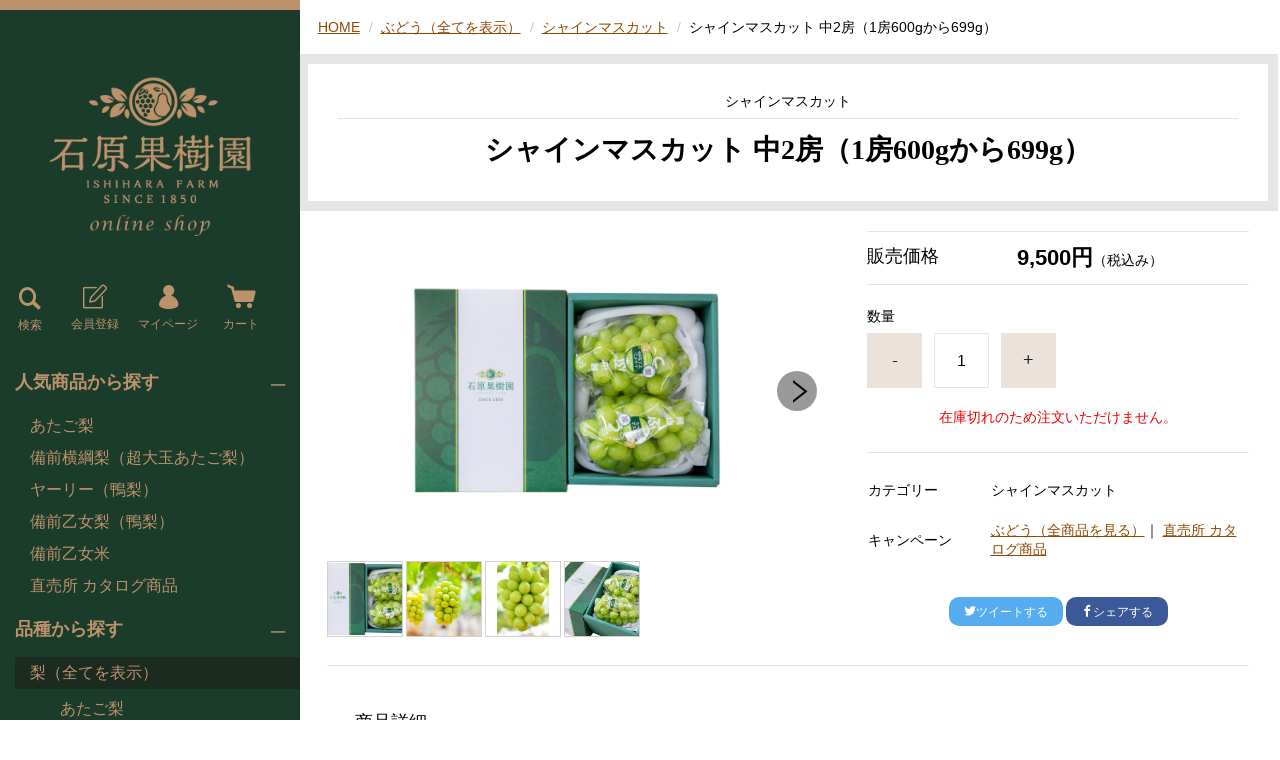

--- FILE ---
content_type: text/html;charset=UTF-8
request_url: https://shop.ifarm.jp/item-detail/780889
body_size: 9207
content:
<!DOCTYPE html>
<html lang="ja">
  <head>
    <meta charset="utf-8">
    <meta http-equiv="X-UA-Compatible" content="IE=edge">
    <meta name="viewport" content="width=device-width">
    <meta name="format-detection" content="telephone=no">
    <title>シャインマスカット2房箱（1房600gから699g） | 石原果樹園ネットショップ</title>
    <meta property="og:site_name" content="石原果樹園ネットショップ">
    <!-- 商品詳細の場合 -->
    <meta name="description" content="石原果樹園最高のイチオシ品種！
ブレイク間違い無し！超革命的ブドウ！皮ごと食べれて！種無しで！
マスカット風味！究極のぶどう！">
    <meta property="og:image" content="https://image.raku-uru.jp/01/9528/659/ogp_1630919137928.jpg">
    <meta property="og:title" content="">
    <meta property="og:type" content="">
    <meta property="og:url" content="https://shop.ifarm.jp/item-detail/780889">
    <meta property="og:description" content="石原果樹園最高のイチオシ品種！
ブレイク間違い無し！超革命的ブドウ！皮ごと食べれて！種無しで！
マスカット風味！究極のぶどう！">
              <link rel="shortcut icon" href="https://contents.raku-uru.jp/01/9528/67/favicon.ico">
    <link rel="icon" type="image/vnd.microsoft.icon" href="https://contents.raku-uru.jp/01/9528/67/favicon.ico">
        <link href="https://shop.ifarm.jp/getCss/3" rel="stylesheet" type="text/css">
    <!--[if lt IE 10]>
    <style type="text/css">label:after {display:none;}</style>
    <![endif]-->
    <!-- Google Tag Manager -->
<script>(function(w,d,s,l,i){w[l]=w[l]||[];w[l].push({'gtm.start':
new Date().getTime(),event:'gtm.js'});var f=d.getElementsByTagName(s)[0],
j=d.createElement(s),dl=l!='dataLayer'?'&l='+l:'';j.async=true;j.src=
'https://www.googletagmanager.com/gtm.js?id='+i+dl;f.parentNode.insertBefore(j,f);
})(window,document,'script','dataLayer','GTM-PJRKRTT');</script>
<!-- End Google Tag Manager -->
<meta name="referrer" content="no-referrer-when-downgrade">
        <link rel="canonical" href="https://shop.ifarm.jp/item-detail/780889">        
    <!-- scroll-hint.js -->
      <link rel="stylesheet" href="https://unpkg.com/scroll-hint@1.1.10/css/scroll-hint.css">
      <script src="https://unpkg.com/scroll-hint@1.1.10/js/scroll-hint.js"></script>
    <!-- scroll-hint.js -->
  </head>
  <body>

    <div id="wrapper">
      <header id="header">
        <div class="header-in">
          <div class="h_left">
                      <h1 class="site-name"><a href="/"><img src="https://image.raku-uru.jp/01/9528/185/shop_logo4_1599139096769.png" alt="石原果樹園ネットショップ" class="sp"><img src="https://image.raku-uru.jp/01/9528/180/shop_logo2_1598622005700.png" alt="石原果樹園ネットショップ" class="pc"></a></h1>
                    </div><!--//h_left-->
          <div class="h_right cl">
            <ul class="header-menu pc">
                              <li class="entry"><a href="https://cart.raku-uru.jp/member/regist/input/f59b5febbfd4bc6f3f63e1b4fcc325fc" class="entry" title="会員登録"><i class="icon-icon_member3"></i><span>会員登録</span></a></li>
                                                            <li class="mypage"><a href="https://cart.raku-uru.jp/mypage/login/f59b5febbfd4bc6f3f63e1b4fcc325fc" class="mypage" title="マイページ"><i class="icon-icon_mypage4"></i><span>マイページ</span></a></li>
                            <li class="cart"><a href="https://cart.raku-uru.jp/cart/f59b5febbfd4bc6f3f63e1b4fcc325fc" class="cart" title="カート"><b><i class="icon-icon_cart2 "></i></b><span>カート</span></a></li>
            </ul>
            <div class="menubtn"><a href="#" id="jq-open-btn" title="メニュー表示"></a></div>
            <div class="searchbtn"><span><i class="icon-icon_search3" title="検索"></i><span>検索</span></span></div>
          </div><!--//h_right-->
        </div><!--//header-in-->
        <div class="search-area cl">
          <form action="/search" method="post" id="cmsCommonForm" class="searchform3">
            <input type="text" name="searchWord" value="" placeholder="キーワード検索" class="sbox3">
            <button class="sbtn3" type="submit"></button>
          </form>
        </div><!--//search-area-->
        <nav id="global-nav">
          <ul class="header-menu sp">
                      <li class="entry"><a href="https://cart.raku-uru.jp/member/regist/input/f59b5febbfd4bc6f3f63e1b4fcc325fc" class="entry" title="会員登録"><i class="icon-icon_member3"></i>会員登録</a></li>
                                          <li class="mypage"><a href="https://cart.raku-uru.jp/mypage/login/f59b5febbfd4bc6f3f63e1b4fcc325fc" class="mypage" title="マイページ"><i class="icon-icon_mypage4 "></i>マイページ</a></li>
                      <li class="cart"><a href="https://cart.raku-uru.jp/cart/f59b5febbfd4bc6f3f63e1b4fcc325fc" class="cart" title="カート"><b><i class="icon-icon_cart2 "></i></b>カート</a></li>
          </ul>
          <ul class="cat-menu">
          <!--キャンペーン▼-->
                                                                                                                                    <li class="cat-dropdown cam-area"><b>人気商品から探す</b>
              <ul class="menu-open">
                                     <li><a href="/item-list?campaignId=7247">あたご梨</a></li>
                                    <li><a href="/item-list?campaignId=2796">備前横綱梨（超大玉あたご梨）</a></li>
                                    <li><a href="/item-list?campaignId=7248">ヤーリー（鴨梨）</a></li>
                                    <li><a href="/item-list?campaignId=2465">あたご梨・ヤーリー詰合せ</a></li>
                                    <li><a href="/item-list?campaignId=2794">あたご梨・ヤーリー 化粧箱</a></li>
                                    <li><a href="/item-list?campaignId=2793">あたご梨・ヤーリー 贈答特選箱</a></li>
                                    <li><a href="/item-list?campaignId=2795">あたご梨・ヤーリー ご家庭用</a></li>
                                    <li><a href="/item-list?campaignId=5413">備前乙女梨（鴨梨）</a></li>
                                    <li><a href="/item-list?campaignId=5414">備前横綱梨・備前乙女梨詰合せ</a></li>
                                          <li><a href="/item-list?campaignId=3058">太秋柿</a></li>
                                    <li><a href="/item-list?campaignId=2463">石原果樹園プレミアム</a></li>
                                    <li><a href="/item-list?campaignId=2462">ぶどう 詰め合わせ</a></li>
                                    <li><a href="/item-list?campaignId=4237">ぶどう（全商品を見る）</a></li>
                                    <li><a href="/item-list?campaignId=2961">備前乙女米</a></li>
                                    <li><a href="/item-list?campaignId=5494">加工品</a></li>
                                    <li><a href="/item-list?campaignId=7375">梨・ぶどう詰合せ</a></li>
                                      <li><a href="/item-list?campaignId=7377">新高梨</a></li>
                                    <li><a href="/item-list?campaignId=9692">直売所 カタログ商品</a></li>
                                    <li><a href="/item-list?campaignId=11012">桃太郎ぶどう</a></li>
                                    <li><a href="/item-list?campaignId=11013">ぶどう4パック箱</a></li>
                               </ul>
            </li><!--//cat-dropdown-->
                <!--キャンペーン▲-->
          <!--カテゴリ▼-->
                                                              <li class="cat-dropdown cat-area"><b>品種から探す</b>
              <ul class="menu-open">
                               <li><a href="/item-list?categoryId=28976">梨（全てを表示）</a>
                                  <ul>
                                           <li><a href="/item-list?categoryId=33411">あたご梨</a></li>
                                            <li><a href="/item-list?categoryId=33412">ヤーリー（鴨梨）</a></li>
                                            <li><a href="/item-list?categoryId=41324">あたご梨・ヤーリー詰合せ</a></li>
                                            <li><a href="/item-list?categoryId=67076">備前横綱梨</a></li>
                                            <li><a href="/item-list?categoryId=67077">備前乙女梨</a></li>
                                            <li><a href="/item-list?categoryId=66514">備前横綱梨・備前乙女梨詰合せ</a></li>
                                            <li><a href="/item-list?categoryId=80370">新高梨</a></li>
                                            <li><a href="/item-list?categoryId=82766">梨・ぶどう・太秋柿詰合せ</a></li>
                                            <li><a href="/item-list?categoryId=82768">梨・太秋柿詰合せ</a></li>
                                         </ul>
                                </li>
                                <li><a href="/item-list?categoryId=34148">備前乙女米</a>
                                </li>
                                <li><a href="/item-list?categoryId=66890">加工品</a>
                                </li>
                                <li><a href="/item-list?categoryId=28975">ぶどう（全てを表示）</a>
                                  <ul>
                                           <li><a href="/item-list?categoryId=108716">ぶどう4パック箱</a></li>
                                            <li><a href="/item-list?categoryId=30427">シャインマスカット</a></li>
                                            <li><a href="/item-list?categoryId=30446">デラウェアー</a></li>
                                            <li><a href="/item-list?categoryId=30447">紫玉</a></li>
                                            <li><a href="/item-list?categoryId=33400">ゴールドフィンガー</a></li>
                                            <li><a href="/item-list?categoryId=30426">ニューピオーネ</a></li>
                                            <li><a href="/item-list?categoryId=59872">翠峰（すいほう）</a></li>
                                            <li><a href="/item-list?categoryId=30448">桃太郎ぶどう</a></li>
                                                <li><a href="/item-list?categoryId=35813">雄宝</a></li>
                                            <li><a href="/item-list?categoryId=101239">マスカ・サーティーン</a></li>
                                            <li><a href="/item-list?categoryId=101240">マスカット・ノワール</a></li>
                                            <li><a href="/item-list?categoryId=80311">ブラックビート</a></li>
                                              <li><a href="/item-list?categoryId=82678">紫苑</a></li>
                                            <li><a href="/item-list?categoryId=82771">ぶどう・梨・太秋柿詰合せ</a></li>
                                            <li><a href="/item-list?categoryId=82772">ぶどう・太秋柿詰合せ</a></li>
                                       </ul>
                                </li>
                                <li><a href="/item-list?categoryId=29772">太秋柿</a>
                                  <ul>
                                           <li><a href="/item-list?categoryId=82767">太秋柿・ぶどう・梨詰合せ</a></li>
                                            <li><a href="/item-list?categoryId=82769">太秋柿・梨詰合せ</a></li>
                                            <li><a href="/item-list?categoryId=82770">太秋柿・ぶどう詰合せ</a></li>
                                       </ul>
                                </li>
                             </ul><!--//menu-open-->
            </li><!--//cat-dropdown-->
                    <!--カテゴリ▲-->
          </ul><!--//cat-menu-->
          <ul class="sns">
<li><a href="https://www.instagram.com/ifarmjp/" target="_blank" class="padd-01"><img src="https://image.raku-uru.jp/01/9528/99/icon-instagram%402x_1597309491656.png" width="22.5px" alt="instagram"></a></li>
<li><a href="https://www.youtube.com/user/ifarmjp" target="_blank" class="padd-0"><img src="https://image.raku-uru.jp/01/9528/98/icon-youtube%402x_1597303803231.png" width="33px" alt="youtube"></a></li>
            <li><a href="https://www.facebook.com/ifarm" target="_blank"><i class="icon-facebook"></i></a></li>
          </ul>
<div class="top-bnr">
            <a href="https://www.ifarm.jp/" target="_blank">
              <img src="https://image.raku-uru.jp/01/9528/111/ec-bnr%402x_1597827854099.jpg" width="205px" alt="石原果樹園公式ホームページはこちら">
            </a>
          </div>
        </nav><!--//g-nav-->
      </header><!--//header-->
      <div id="container">
                    <!--パンくず▼-->
        <div class="breadcrumbs">
          <div class="inner">
            <ol>
                           <li><a href="/" itemprop="url">HOME</a></li>
                            <li><a href="/item-list?categoryId=28975" itemprop="url">ぶどう（全てを表示）</a></li>
                            <li><a href="/item-list?categoryId=30427" itemprop="url">シャインマスカット</a></li>
                            <li><strong>シャインマスカット 中2房（1房600gから699g）</strong></li>
                         </ol>
          </div>
        </div>
        <!--パンくず▲-->
                    <article id="main">
  <div class="frame-block">
      <span class="cat-name">シャインマスカット</span>
      <h1 class="title1">
            シャインマスカット 中2房（1房600gから699g）</h1>
  </div><!--//frame-block-->
  <div class="item-block-inner">
    <!--商品説明2▼-->
        <!--商品説明2▲-->
    <div id="item-detail">
      <div class="cl">
        <!--左▼-->
        <div class="item-detail-left">
          <!--メイン画像▼-->
          <div class="item-detail-photo-main raku-item-photo-main">
            <div class="item-detail-photo" id="jq_item_photo_list">
              <ul class="cl">
                <li class="active"><img src="https://image.raku-uru.jp/01/9528/582/1G4A3351_1629465853128_1200.jpg" alt=""></li>
                                  <li><img src="https://image.raku-uru.jp/01/9528/598/IMG_0209_1629469088914_1200.jpg" alt=""></li>
                                  <li><img src="https://image.raku-uru.jp/01/9528/564/%E3%82%B7%E3%83%A3%E3%82%A4%E3%83%B3%E3%83%9E%E3%82%B9%E3%82%AB%E3%83%83%E3%83%88_1614212792645_1200.jpg" alt=""></li>
                                  <li><img src="https://image.raku-uru.jp/01/9528/583/1G4A3359_1629465854644_1200.jpg" alt=""></li>
                              </ul>
            </div><!--//jq_item_photo_list-->
            <div id="jqitem-backbtn" class="item-detail-photo-backbtn"><a href="#"></a></div>
            <div id="jqitem-nextbtn" class="item-detail-photo-nextbtn"><a href="#"></a></div>
          </div><!--//item-detail-photo-main-->
          <!--メイン画像▲-->
                    <!--サムネイル画像-->
          <div class="item-detail-thumb">
            <div class="item-detail-thumb-photo raku-item-thumb-photo active"><a href="#"><img src="https://image.raku-uru.jp/01/9528/582/1G4A3351_1629465853128_400.jpg" alt=""></a></div>
                        <div class="item-detail-thumb-photo raku-item-thumb-photo"><a href="#"><img src="https://image.raku-uru.jp/01/9528/598/IMG_0209_1629469088914_400.jpg" alt=""></a></div>
                        <div class="item-detail-thumb-photo raku-item-thumb-photo"><a href="#"><img src="https://image.raku-uru.jp/01/9528/564/%E3%82%B7%E3%83%A3%E3%82%A4%E3%83%B3%E3%83%9E%E3%82%B9%E3%82%AB%E3%83%83%E3%83%88_1614212792645_400.jpg" alt=""></a></div>
                        <div class="item-detail-thumb-photo raku-item-thumb-photo"><a href="#"><img src="https://image.raku-uru.jp/01/9528/583/1G4A3359_1629465854644_400.jpg" alt=""></a></div>
                      </div><!--//item-detail-thumb-->
                  </div><!--//item-detail-left-->
        <!--左▲-->
        <!--右▼-->
        <div class="item-detail-right">
                      <div class="item-detail-block">
              <div class="item-detail-price">
                <dl>
                  <dt>販売価格</dt>
                  <dd><b class="price raku-item-vari-price-num">9,500円</b><span class="tax raku-item-vari-tax">（税込み）</span></dd>
                </dl>
              </div><!--//item-detail-price-->
              <div class="item-detail-block-in">
                <div class="item-detail-memberprice"  style="display:none" >
                  <dl>
                    <dt>会員価格</dt>
                    <dd><span class="item-detail-vari-memberprice-num raku-item-vari-memberprice-num"></span><span class="item-detail-vari-memberprice-tax raku-item-vari-membertax">（税込み）</span></dd>
                  </dl>
                </div>
                <div class="item-detail-normalprice"  style="display:none" >
                  <dl>
                    <dt>通常価格</dt>
                    <dd><span class="item-detail-vari-normalprice-num raku-item-vari-normalprice-num"></span><span class="item-detail-vari-normalprice-tax raku-item-vari-normaltax">（税込み）</span></dd>
                  </dl>
                </div>
                <div class="item-detail-stock"  style="display:none" >
                  <dl>
                    <dt>在庫</dt>
                    <dd class="raku-item-vari-stock"></dd>
                  </dl>
                </div>
                <div class="item-detail-itemcode"  style="display:none" >
                  <dl>
                    <dt>商品コード</dt>
                    <dd class="raku-item-vari-itemcode"></dd>
                  </dl>
                </div>
                <div class="item-detail-jancode"  style="display:none" >
                  <dl>
                    <dt>JANコード</dt>
                    <dd class="raku-item-vari-jancode"></dd>
                  </dl>
                </div>
              </div><!--//item-detail-block-in-->
            </div><!--//item-detail-block-->

            <!--CART▼-->
            <form action="https://cart.raku-uru.jp/incart" method="post" id="cms0002d02Form">
              <div class="item-detail-cart">
                                                      <input type="hidden" name="variationId" value="938783">
                                  <!--//variationList|length-->
                <!--//itemData.itemAttrPtrn == 2-->
                                  <div class="js-counter-wrap">
                    <p>数量</p>
                    <div class="item-detail-num-count">
                      <div class="item-detail-num-minus"><a href="#">-</a></div>
                      <div class="item-detail-num"><input type="number" name="itemQuantity" class="jq-num-count" value="1" maxlength="3" max="999" min="1"></div>
                      <div class="item-detail-num-plus"><a href="#">+</a></div>
                    </div><!--//item-detail-num-count-->
                  </div><!--//js-counter-wrap-->
                                                                                                                            <div class="item-detail-cart-action">
                        <div class="item-dtail-nostock">在庫切れのため注文いただけません。</div>
                      </div>
                                                                                      <div class="item-detail-addnotificationmail-btn"  style="display: none" >
                  <a href="https://cart.raku-uru.jp/anmail/regist/f59b5febbfd4bc6f3f63e1b4fcc325fc/780889/938783"><span>入荷通知メールを希望する</span></a>
                </div>
              </div><!--//item-detail-cart-->
              <input type="hidden" name="itemId" value="780889">
              <input type="hidden" name="shpHash" value="f59b5febbfd4bc6f3f63e1b4fcc325fc">
            </form>
            <!--CART▲-->
                              <!--商品スペック▼-->
          <div class="item-detail-block">
            <div class="item-detail-spec">
                          <dl>
                <dt>カテゴリー</dt>
                <dd>シャインマスカット</dd>
              </dl>
                                                              <dl>
                <dt>キャンペーン</dt>
                <dd>                  <a href="/item-list?campaignId=4237">ぶどう（全商品を見る）</a>｜                                   <a href="/item-list?campaignId=9692">直売所 カタログ商品</a>                </dd>
              </dl>
                                                                                                            </div><!--//item-detail-spec-->
            <div class="item-detail-share">
              <ul>
                <li class="twitter"><a href="http://twitter.com/share?url=https://shop.ifarm.jp/item-detail/780889&text=シャインマスカット 中2房（1房600gから699g）" target="_blank"><i class="icon-tw"></i>ツイートする</a></li>
                <li class="facebook"><a href="http://www.facebook.com/share.php?u=https://shop.ifarm.jp/item-detail/780889" onclick="window.open(this.href, 'FBwindow', 'width=650, height=450, menubar=no, toolbar=no, scrollbars=yes'); return false;"><i class="icon-facebook"></i>シェアする</a></li>
              </ul>
            </div><!--//item-detail-share-->
          </div><!--//item-detail-block-->
          <!--商品スペック▲-->
        </div><!--//item-detail-right-->
        <!--右▲-->
      </div><!--//cl-->
              <div class="item-footer">
          <div class="item-detail-txt1 wysiwyg-data">
            <h2>商品詳細</h2>
            <div><div><div>シャインマスカットの適熟期の出荷時期は</div><div>夏シーズン8月上旬～8月中下旬ごろ</div><div>秋シーズン9月中旬～10月上旬ごろの予定です。</div></div><div><br></div><div>出来る限り出荷日はこちらにお任せ下さい。</div><div>適熟期を見ながら出荷させて頂きます。</div></div><div><br></div>中房:600gから699g<div><br></div><div>-------------------<br><div><br></div><div><div><div><div>■シャインマスカット</div><div>ご贈答としても不動の一番人気。</div><div>輝くように美しく、種無しで皮ごと食べられます。</div></div><div><br></div><div>最高のイチオシ品種！</div><div><div>ぶどう業界で一番人気の超革命的ブドウ！<br>皮ごと食べられ種無しでマスカット風味！究極のぶどう！<br></div><div><br></div><div><div>※シャインマスカットは食べ頃にはスイートスポットが出て皮が茶色にくすむ事があります。</div></div></div></div><div><br></div></div></div>          </div>
        </div><!--//item-footer-->
                </div><!--//item-detail-->
  </div><!--//item-block-inner-->
  <!--おすすめ▼-->
  </article><!--//main-->



        <div class="btm-search-area">
          <form action="/search" method="post" id="cmsCommonForm" class="searchform3">
            <input type="text" name="searchWord" value="" placeholder="キーワード検索" class="sbox3">
            <button class="sbtn3" type="submit"></button>
          </form>
        </div>
        
        
          <!--支援金▼-->
          <!--
 <div class="wrapper">
    <div class="eq_area">
      <div class="title_area">
        <p><span>令和6年</span><br>能登半島地震災害支援募金</p>
      </div>
      <div class="text_area">
        <p>
          この度の令和6年能登半島地震にて被災された方々に心よりお見舞い申し上げます。<br>
          石原果樹園では、令和6年能登半島地震により被災された方を支援するため、フルーツ狩りお客様お1人につき入園料から10円。<br>
          また、果物全国発送1件様につき送料から10円の募金を実施させていただきます。<br>
          募金は、石川県庁の令和6年能登半島地震災害義援金受付へ振込させて頂きます。
        </p>
        <a href="https://www.pref.ishikawa.lg.jp/suitou/gienkinr0601.html" target="_blank"><span>令和6年（2024年）能登半島地震に係る<br class="ipad__show">災害義援金の受付について</span></a>
      </div>
    </div>
  </div>
  -->
<!--支援金▲-->
        
<!-- ぶどう --> 
<!--        <div class="bnr-top">
          <a href="https://www.ifarm.jp" target="_blank">
            <img src="https://image.raku-uru.jp/01/9528/114/bnr04%402x_1597894620120.jpg" alt="公式ホームページはこちら" width="1000px">
          </a>
        </div>
 ぶどう --> 
<!-- 梨 -->

<!-- ぶどう３種バナー -->
        <div class="column3_bnr-area smp__hide">

          <a href="/item-list?categoryId=28976">
              <img src="https://image.raku-uru.jp/01/9528/1135/p_bnr_1650440332282.jpg" alt="梨の商品を見る" width="700px">
          </a>
          <a href="/item-list?categoryId=41324">
            <img src="https://image.raku-uru.jp/01/9528/1034/bnr_t_pear_1640320514539.jpg" alt="梨の詰め合わせ" width="700px">
          </a>
          <a href="/item-list?categoryId=34148">
            <img src="https://image.raku-uru.jp/01/9528/436/bnr_otome_1604293066895.jpg" alt="備前乙女米" width="700px">
          </a>
          
        </div>
        <div class="column3_bnr-area column3_bnr-area02 smp__hide">
          
           <a href="/item-list?categoryId=66890">
            <img src="https://image.raku-uru.jp/01/9528/1037/bnr_df_1640320515848.jpg" alt="加工品を見る" width="700px">
          </a>
          <a href="/item-list?categoryId=28975">
              <img src="https://image.raku-uru.jp/01/9528/1136/g_bnr_1650440332612.jpg" alt="ぶどうの商品を見る" width="700px">
          </a>
          <a href="/item-list?campaignId=2462">
            <img src="https://image.raku-uru.jp/01/9528/170/bnr_t_grape_1598528113344.jpg" alt="ぶどうの詰め合わせ" width="700px">
          </a>

        </div>
        <!-- ぶどう３種バナー -->


<!-- ▼ トップ以外 ▼ -->
<!-- ぶどう３種バナー -->
        <div class="column3_bnr-area smp__show">
       
          <a href="/item-list?categoryId=28976">
              <img src="https://image.raku-uru.jp/01/9528/1135/p_bnr_1650440332282.jpg" alt="梨の商品を見る" width="700px">
          </a>
          <a href="/item-list?categoryId=41324">
            <img src="https://image.raku-uru.jp/01/9528/1034/bnr_t_pear_1640320514539.jpg" alt="梨の詰め合わせ" width="700px">
          </a>
          <a href="/item-list?categoryId=34148">
            <img src="https://image.raku-uru.jp/01/9528/436/bnr_otome_1604293066895.jpg" alt="備前乙女米" width="700px">
          </a>
        
        </div>
        <div class="column3_bnr-area column3_bnr-area02 smp__show">
          
          <a href="/item-list?categoryId=66890">
            <img src="https://image.raku-uru.jp/01/9528/1037/bnr_df_1640320515848.jpg" alt="加工品を見る" width="700px">
          </a>
           <a href="/item-list?categoryId=28975">
            <img src="https://image.raku-uru.jp/01/9528/1136/g_bnr_1650440332612.jpg" alt="ぶどうの商品を見る" width="700px">
          </a>
           <a href="/item-list?campaignId=2462">
            <img src="https://image.raku-uru.jp/01/9528/170/bnr_t_grape_1598528113344.jpg" alt="ぶどうの詰め合わせ" width="700px">
          </a>
          
        </div>
        <!-- ぶどう３種バナー -->
<!-- ▲ トップ以外 ▲ -->


        <div class="bnr-top">
          <a href="https://www.ifarm.jp" target="_blank">
            <img src="https://image.raku-uru.jp/01/9528/2404/ec_footer2024_1710126541398.jpg" alt="公式ホームページはこちら" width="1000px">
          </a>
        </div>
<!-- 梨 -->
        <div id="secondary">
          <div class="col-3block">
            <div class="secondary-block f-left">
              <div class="f-logo">
                <a href="/"><img src="https://image.raku-uru.jp/01/9528/161/shop_logo3_1598521886114.png" alt="石原果樹園ネットショップ"></a>
              </div>
            </div><!--//secondary-block-->
            <div class="secondary-block f-center">
            <!--カレンダー▼-->
                          <div class="block-in">
                              <div class="schedule-area2">
                  <div class="months">2026年01月</div>
                  <div class="calendar-2">
                    <table>
                      <thead>
                        <tr>
                          <th class="sun">日</th>
                          <th class="mon">月</th>
                          <th class="tue">火</th>
                          <th class="wed">水</th>
                          <th class="thu">木</th>
                          <th class="fri">金</th>
                          <th class="sat">土</th>
                        </tr>
                      </thead>
                      <tbody>
                                              <tr>
                          <td class="">
                                                    </td>
                          <td class="">
                                                    </td>
                          <td class="">
                                                    </td>
                          <td class="">
                                                    </td>
                          <td class="">
                                                      <i>1</i>
                                                    </td>
                          <td class="">
                                                      <i>2</i>
                                                    </td>
                          <td class="sat ">
                                                      <i>3</i>
                                                    </td>
                        </tr>
                                              <tr>
                          <td class="">
                                                      <i>4</i>
                                                    </td>
                          <td class="">
                                                      <i>5</i>
                                                    </td>
                          <td class="">
                                                      <i>6</i>
                                                    </td>
                          <td class="">
                                                      <i>7</i>
                                                    </td>
                          <td class="">
                                                      <i>8</i>
                                                    </td>
                          <td class="">
                                                      <i>9</i>
                                                    </td>
                          <td class="sat ">
                                                      <i>10</i>
                                                    </td>
                        </tr>
                                              <tr>
                          <td class="">
                                                      <i>11</i>
                                                    </td>
                          <td class="">
                                                      <i>12</i>
                                                    </td>
                          <td class="">
                                                      <i>13</i>
                                                    </td>
                          <td class="">
                                                      <i>14</i>
                                                    </td>
                          <td class="">
                                                      <i>15</i>
                                                    </td>
                          <td class="">
                                                      <i>16</i>
                                                    </td>
                          <td class="sat ">
                                                      <i>17</i>
                                                    </td>
                        </tr>
                                              <tr>
                          <td class="">
                                                      <i>18</i>
                                                    </td>
                          <td class="">
                                                      <i>19</i>
                                                    </td>
                          <td class="">
                                                      <i>20</i>
                                                    </td>
                          <td class="">
                                                      <i>21</i>
                                                    </td>
                          <td class="">
                                                      <i>22</i>
                                                    </td>
                          <td class="">
                                                      <i>23</i>
                                                    </td>
                          <td class="sat ">
                                                      <i>24</i>
                                                    </td>
                        </tr>
                                              <tr>
                          <td class="">
                                                      <i>25</i>
                                                    </td>
                          <td class="">
                                                      <i>26</i>
                                                    </td>
                          <td class="">
                                                      <i>27</i>
                                                    </td>
                          <td class="">
                                                      <i>28</i>
                                                    </td>
                          <td class="">
                                                      <i>29</i>
                                                    </td>
                          <td class="">
                                                      <i>30</i>
                                                    </td>
                          <td class="sat ">
                                                      <i>31</i>
                                                    </td>
                        </tr>
                                            </tbody>
                    </table>
                  </div><!--//calendar-2-->
                </div><!--//schedule-area-->
                              <div class="schedule-area2">
                  <div class="months">2026年02月</div>
                  <div class="calendar-2">
                    <table>
                      <thead>
                        <tr>
                          <th class="sun">日</th>
                          <th class="mon">月</th>
                          <th class="tue">火</th>
                          <th class="wed">水</th>
                          <th class="thu">木</th>
                          <th class="fri">金</th>
                          <th class="sat">土</th>
                        </tr>
                      </thead>
                      <tbody>
                                              <tr>
                          <td class="">
                                                      <i>1</i>
                                                    </td>
                          <td class="">
                                                      <i>2</i>
                                                    </td>
                          <td class="">
                                                      <i>3</i>
                                                    </td>
                          <td class="">
                                                      <i>4</i>
                                                    </td>
                          <td class="">
                                                      <i>5</i>
                                                    </td>
                          <td class="">
                                                      <i>6</i>
                                                    </td>
                          <td class="sat ">
                                                      <i>7</i>
                                                    </td>
                        </tr>
                                              <tr>
                          <td class="">
                                                      <i>8</i>
                                                    </td>
                          <td class="">
                                                      <i>9</i>
                                                    </td>
                          <td class="">
                                                      <i>10</i>
                                                    </td>
                          <td class="">
                                                      <i>11</i>
                                                    </td>
                          <td class="">
                                                      <i>12</i>
                                                    </td>
                          <td class="">
                                                      <i>13</i>
                                                    </td>
                          <td class="sat ">
                                                      <i>14</i>
                                                    </td>
                        </tr>
                                              <tr>
                          <td class="">
                                                      <i>15</i>
                                                    </td>
                          <td class="">
                                                      <i>16</i>
                                                    </td>
                          <td class="">
                                                      <i>17</i>
                                                    </td>
                          <td class="">
                                                      <i>18</i>
                                                    </td>
                          <td class="">
                                                      <i>19</i>
                                                    </td>
                          <td class="">
                                                      <i>20</i>
                                                    </td>
                          <td class="sat ">
                                                      <i>21</i>
                                                    </td>
                        </tr>
                                              <tr>
                          <td class="">
                                                      <i>22</i>
                                                    </td>
                          <td class="">
                                                      <i>23</i>
                                                    </td>
                          <td class="">
                                                      <i>24</i>
                                                    </td>
                          <td class="">
                                                      <i>25</i>
                                                    </td>
                          <td class="">
                                                      <i>26</i>
                                                    </td>
                          <td class="">
                                                      <i>27</i>
                                                    </td>
                          <td class="sat ">
                                                      <i>28</i>
                                                    </td>
                        </tr>
                                            </tbody>
                    </table>
                  </div><!--//calendar-2-->
                </div><!--//schedule-area-->
                            </div><!--//block-in-->
              <ul class="list-event">
                            </ul>
                        <!--カレンダー▲-->
            </div><!--//secondary-block-->
            <div class="secondary-block f-right">
              <div class="secondary-head">
                <h3 class="title2">ショッピングガイド</h3>
              </div>
              <ul class="list-link">
<li class="pc__show"><a href="/fr/8">お買物ガイド</a></li>
                <li class="smp__show"><a href="/fr/9">お買物ガイド</a></li>
                <li><a href="/law">特定商取引法に基づく表記</a></li>
                <li><a href="/privacy">個人情報保護方針</a></li>
                <li><a href="/fee">送料について</a></li>
                <li><a href="/membership">会員規約</a></li>
                <li><a href="https://cart.raku-uru.jp/ask/start/f59b5febbfd4bc6f3f63e1b4fcc325fc">お問い合わせ</a></li>
<li><a href="/fr/1">メールが届かないお客様へ</a></li>
              </ul>
            </div><!--//secondary-block-->
          </div><!--//col-3block-->
        </div><!--//secondary-->
      </div><!--//container-->
      <footer id="footer">
        <div id="page-top"><a href="#wrapper"></a></div>
        <p class="copyright">Copyright &copy; 石原果樹園ネットショップ All Rights Reserved.</p>
      </footer><!--//footer-->
    </div><!--//wrapper-->
    <div class="overlay"></div>
    <script src="https://image.raku-uru.jp/cms/yt00023/js/jquery-1.12.4.min.js" type="text/javascript"></script>
    <script src="https://image.raku-uru.jp/cms/yt00023/js/jquery-ui-1.11.4.min.js" type="text/javascript"></script>
    <script src="https://image.raku-uru.jp/cms/yt00023/js/jquery.flicksimple.js" type="text/javascript"></script>
    <script src="https://image.raku-uru.jp/cms/yt00023/js/common-script.js" type="text/javascript"></script>
    <script src="https://image.raku-uru.jp/cms/yt00023/js/shop-script.js" type="text/javascript"></script>
    <script type="text/javascript">
      //キャンペーンの項目を非表示にする
      $(function(){
        // 人気商品の表示非表示 設定(商品が無い場合表示されない)
        $('#global-nav a[href="/item-list?campaignId=2465"]').parent().css('display','none'); // あたご梨・ヤーリー詰合せ
        //$('#global-nav a[href="/item-list?campaignId=7247"]').parent().css('display','none'); // あたご梨
        //$('#global-nav a[href="/item-list?campaignId=2796"]').parent().css('display','none'); // 備前横綱梨（超大玉あたご梨）
        //$('#global-nav a[href="/item-list?campaignId=7248"]').parent().css('display','none'); // ヤーリー（鴨梨）
        //$('#global-nav a[href="/item-list?campaignId=5413"]').parent().css('display','none'); // 備前乙女梨（鴨梨）
        $('#global-nav a[href="/item-list?campaignId=5414"]').parent().css('display','none'); // 備前横綱梨・備前乙女梨詰合せ
        $('#global-nav a[href="/item-list?campaignId=2795"]').parent().css('display','none'); // あたご梨・ヤーリー ご家庭用
        $('#global-nav a[href="/item-list?campaignId=2794"]').parent().css('display','none'); // あたご梨・ヤーリー 化粧箱
        $('#global-nav a[href="/item-list?campaignId=2793"]').parent().css('display','none'); // あたご梨・ヤーリー 贈答特選箱

        $('#global-nav a[href="/item-list?campaignId=7371"]').parent().css('display','none'); // ぶどう・梨・太秋柿詰合せ
        $('#global-nav a[href="/item-list?campaignId=7372"]').parent().css('display','none'); // ぶどう・太秋柿詰合せ
        $('#global-nav a[href="/item-list?campaignId=7373"]').parent().css('display','none'); // 梨・太秋柿詰合せ
        $('#global-nav a[href="/item-list?campaignId=3058"]').parent().css('display','none'); // 太秋柿
        $('#global-nav a[href="/item-list?campaignId=2463"]').parent().css('display','none'); // 石原果樹園プレミアム
        $('#global-nav a[href="/item-list?campaignId=2462"]').parent().css('display','none'); // ぶどう 詰め合わせ
        $('#global-nav a[href="/item-list?campaignId=4237"]').parent().css('display','none'); //ぶどう（全商品を見る）
        $('#global-nav a[href="/item-list?campaignId=11013"]').parent().css('display','none'); // ぶどう4パック箱
        $('#global-nav a[href="/item-list?campaignId=11012"]').parent().css('display','none'); // 桃太郎ぶどう
        //$('#global-nav a[href="/item-list?campaignId=2961"]').parent().css('display','none'); // 備前乙女米
        $('#global-nav a[href="/item-list?campaignId=5494"]').parent().css('display','none'); // 加工品
        $('#global-nav a[href="/item-list?campaignId=7375"]').parent().css('display','none'); // 梨・ぶどう詰合せ
        $('#global-nav a[href="/item-list?campaignId=7376"]').parent().css('display','none'); // ぶどう・梨詰合せ
        $('#global-nav a[href="/item-list?campaignId=7377"]').parent().css('display','none'); // 新高梨
      });
    </script>

    <script type="text/javascript">
      //キャンペーンを開いた状態にする
      $(function(){
        $('.cat-dropdown.cam-area b').each(function(i){
          if(!$(this).hasClass('active')){
            $(this).next('.menu-open').css('display','block');
            $(this).toggleClass('active');
          }
        });
      });
    </script>
    <script type="text/javascript">
      new ScrollHint('.js-scrollable', {
        i18n: {
          scrollable: 'スクロールできます'
        }
      });

      $(function(){
        var year = new Date().getFullYear();
        var month = new Date().getMonth() + 1;
        var date = new Date().getDate();
        todayDate = year + "." + month + "." + date;
        if (todayDate >= '2023.4.3') {
          $('#postageTable').show();
        }else{
          $('#postageTable').hide();
        }
      });
    </script>
    <!-- Google Tag Manager (noscript) -->
<noscript><iframe src="https://www.googletagmanager.com/ns.html?id=GTM-PJRKRTT"
height="0" width="0" style="display:none;visibility:hidden"></iframe></noscript>
<!-- End Google Tag Manager (noscript) -->
  </body>
</html>
